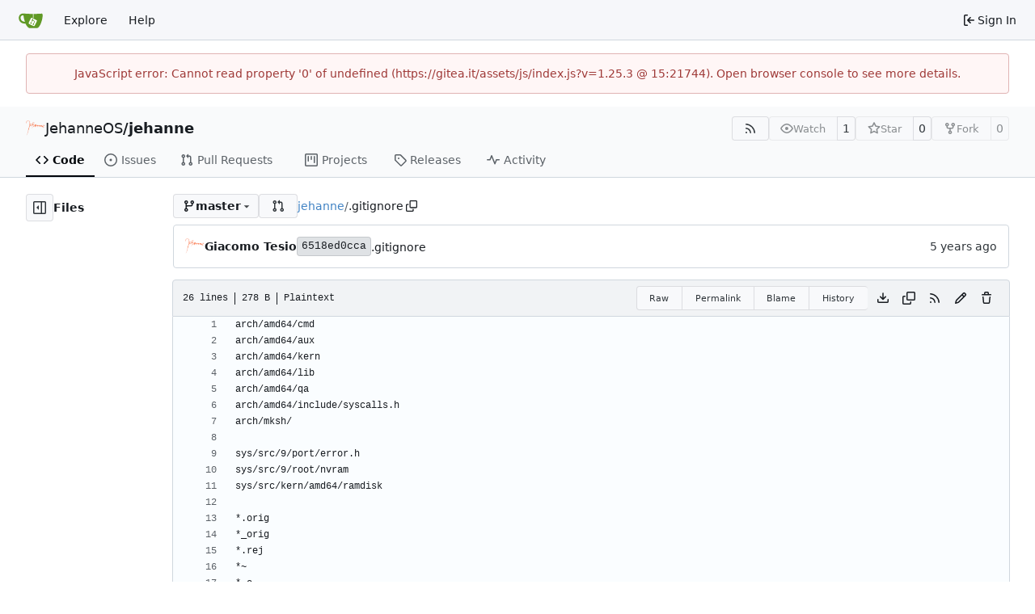

--- FILE ---
content_type: text/html; charset=utf-8
request_url: https://gitea.it/JehanneOS/jehanne/src/branch/master/.gitignore
body_size: 35539
content:
<!DOCTYPE html>
<html lang="en-US" data-theme="gitea-auto">
<head>
	<meta name="viewport" content="width=device-width, initial-scale=1">
	<title>jehanne/.gitignore at master - jehanne - Gitea</title>
	<link rel="manifest" href="[data-uri]">
	<meta name="author" content="JehanneOS">
	<meta name="description" content="jehanne - Jehanne Operating System">
	<meta name="keywords" content="go,git,self-hosted,gitea">
	<meta name="referrer" content="no-referrer">


	<link rel="alternate" type="application/atom+xml" title="" href="/JehanneOS/jehanne.atom">
	<link rel="alternate" type="application/rss+xml" title="" href="/JehanneOS/jehanne.rss">

	<link rel="icon" href="/assets/img/favicon.svg" type="image/svg+xml">
	<link rel="alternate icon" href="/assets/img/favicon.png" type="image/png">
	
	
		<meta property="og:title" content="jehanne/.gitignore at master">
		<meta property="og:url" content="https://gitea.it//JehanneOS/jehanne/src/branch/master/.gitignore">
		
	
	<meta property="og:type" content="object">
	
		<meta property="og:image" content="https://gitea.it/repo-avatars/312-3be8435880dddeb87c4b2a8ce3bc726e">
	

<meta property="og:site_name" content="Gitea">

	<link rel="stylesheet" href="/assets/css/index.css?v=1.25.3">
<link rel="stylesheet" href="/assets/css/theme-gitea-auto.css?v=1.25.3">

	
<script>
	
	window.addEventListener('error', function(e) {window._globalHandlerErrors=window._globalHandlerErrors||[]; window._globalHandlerErrors.push(e);});
	window.addEventListener('unhandledrejection', function(e) {window._globalHandlerErrors=window._globalHandlerErrors||[]; window._globalHandlerErrors.push(e);});
	window.config = {
		appUrl: 'https:\/\/gitea.it\/',
		appSubUrl: '',
		assetVersionEncoded: encodeURIComponent('1.25.3'), 
		assetUrlPrefix: '\/assets',
		runModeIsProd:  true ,
		customEmojis: {"codeberg":":codeberg:","git":":git:","gitea":":gitea:","github":":github:","gitlab":":gitlab:","gogs":":gogs:"},
		csrfToken: 'AWQkf_lWsFwHg6m_UFsiwODvfyU6MTc2OTgxMTY3NzMyMjg3Mjk3Mg',
		pageData: {},
		notificationSettings: {"EventSourceUpdateTime":10000,"MaxTimeout":60000,"MinTimeout":10000,"TimeoutStep":10000}, 
		enableTimeTracking:  true ,
		
		mermaidMaxSourceCharacters:  50000 ,
		
		i18n: {
			copy_success: "Copied!",
			copy_error: "Copy failed",
			error_occurred: "An error occurred",
			remove_label_str: "Remove item \"%s\"",
			modal_confirm: "Confirm",
			modal_cancel: "Cancel",
			more_items: "More items",
		},
	};
	
	window.config.pageData = window.config.pageData || {};
</script>
<script src="/assets/js/index.js?v=1.25.3" onerror="alert('Failed to load asset files from ' + this.src + '. Please make sure the asset files can be accessed.')"></script>

	
</head>
<body hx-headers='{"x-csrf-token": "AWQkf_lWsFwHg6m_UFsiwODvfyU6MTc2OTgxMTY3NzMyMjg3Mjk3Mg"}' hx-swap="outerHTML" hx-ext="morph" hx-push-url="false">
	

	<div class="full height">
		<noscript>This website requires JavaScript.</noscript>

		

		
			<nav id="navbar" aria-label="Navigation Bar">
	<div class="navbar-left">
		
		<a class="item" id="navbar-logo" href="/" aria-label="Home">
			<img width="30" height="30" src="/assets/img/logo.svg" alt="Logo" aria-hidden="true">
		</a>

		
		<div class="ui secondary menu navbar-mobile-right only-mobile">
			

			<button class="item ui icon mini button tw-m-0" id="navbar-expand-toggle" aria-label="Navigation Menu"><svg viewBox="0 0 16 16" class="svg octicon-three-bars" aria-hidden="true" width="16" height="16"><path d="M1 2.75A.75.75 0 0 1 1.75 2h12.5a.75.75 0 0 1 0 1.5H1.75A.75.75 0 0 1 1 2.75m0 5A.75.75 0 0 1 1.75 7h12.5a.75.75 0 0 1 0 1.5H1.75A.75.75 0 0 1 1 7.75M1.75 12h12.5a.75.75 0 0 1 0 1.5H1.75a.75.75 0 0 1 0-1.5"/></svg></button>
		</div>

		
		
			<a class="item" href="/explore/repos">Explore</a>
		

		

		
			<a class="item" target="_blank" rel="noopener noreferrer" href="https://docs.gitea.com">Help</a>
		
	</div>

	
	<div class="navbar-right">
		
			
			<a class="item" rel="nofollow" href="/user/login?redirect_to=%2fJehanneOS%2fjehanne%2fsrc%2fbranch%2fmaster%2f.gitignore">
				<svg viewBox="0 0 16 16" class="svg octicon-sign-in" aria-hidden="true" width="16" height="16"><path d="M2 2.75C2 1.784 2.784 1 3.75 1h2.5a.75.75 0 0 1 0 1.5h-2.5a.25.25 0 0 0-.25.25v10.5c0 .138.112.25.25.25h2.5a.75.75 0 0 1 0 1.5h-2.5A1.75 1.75 0 0 1 2 13.25Zm6.56 4.5h5.69a.75.75 0 0 1 0 1.5H8.56l1.97 1.97a.749.749 0 0 1-.326 1.275.75.75 0 0 1-.734-.215L6.22 8.53a.75.75 0 0 1 0-1.06l3.25-3.25a.749.749 0 0 1 1.275.326.75.75 0 0 1-.215.734Z"/></svg>
				<span class="tw-ml-1">Sign In</span>
			</a>
		
	</div>

	
	
</nav>

		



<div role="main" aria-label="jehanne/.gitignore at master" class="page-content repository file list ">
	<div class="secondary-nav">

	<div class="ui container">
		<div class="repo-header">
			<div class="flex-item tw-items-center">
				<div class="flex-item-leading">
					

	<img class="ui avatar tw-align-middle" src="/repo-avatars/312-3be8435880dddeb87c4b2a8ce3bc726e" width="24" height="24" alt aria-hidden="true">


				</div>
				<div class="flex-item-main">
					<div class="flex-item-title tw-text-18">
						<a class="muted tw-font-normal" href="/JehanneOS">JehanneOS</a>/<a class="muted" href="/JehanneOS/jehanne">jehanne</a>
					</div>
				</div>
				<div class="flex-item-trailing">
					
					
						
					
					
					
					
				</div>
			</div>
			
				<div class="flex-text-block tw-flex-wrap">
					
					
					
					<a class="ui compact small basic button" href="/JehanneOS/jehanne.rss" data-tooltip-content="RSS Feed">
						<svg viewBox="0 0 16 16" class="svg octicon-rss" aria-hidden="true" width="16" height="16"><path d="M2.002 2.725a.75.75 0 0 1 .797-.699C8.79 2.42 13.58 7.21 13.974 13.201a.75.75 0 0 1-1.497.098 10.5 10.5 0 0 0-9.776-9.776.747.747 0 0 1-.7-.798ZM2.84 7.05h-.002a7 7 0 0 1 6.113 6.111.75.75 0 0 1-1.49.178 5.5 5.5 0 0 0-4.8-4.8.75.75 0 0 1 .179-1.489M2 13a1 1 0 1 1 2 0 1 1 0 0 1-2 0"/></svg>
					</a>
					
					<form class="flex-text-inline" hx-boost="true" hx-target="this" method="post" action="/JehanneOS/jehanne/action/watch">
	<div class="ui labeled button" data-tooltip-content="Sign in to watch this repository.">
		
		
		<button type="submit" class="ui compact small basic button" disabled aria-label="Watch">
			<svg viewBox="0 0 16 16" class="svg octicon-eye" aria-hidden="true" width="16" height="16"><path d="M8 2c1.981 0 3.671.992 4.933 2.078 1.27 1.091 2.187 2.345 2.637 3.023a1.62 1.62 0 0 1 0 1.798c-.45.678-1.367 1.932-2.637 3.023C11.67 13.008 9.981 14 8 14s-3.671-.992-4.933-2.078C1.797 10.83.88 9.576.43 8.898a1.62 1.62 0 0 1 0-1.798c.45-.677 1.367-1.931 2.637-3.022C4.33 2.992 6.019 2 8 2M1.679 7.932a.12.12 0 0 0 0 .136c.411.622 1.241 1.75 2.366 2.717C5.176 11.758 6.527 12.5 8 12.5s2.825-.742 3.955-1.715c1.124-.967 1.954-2.096 2.366-2.717a.12.12 0 0 0 0-.136c-.412-.621-1.242-1.75-2.366-2.717C10.824 4.242 9.473 3.5 8 3.5s-2.825.742-3.955 1.715c-1.124.967-1.954 2.096-2.366 2.717M8 10a2 2 0 1 1-.001-3.999A2 2 0 0 1 8 10"/></svg>
			<span class="not-mobile" aria-hidden="true">Watch</span>
		</button>
		<a hx-boost="false" class="ui basic label" href="/JehanneOS/jehanne/watchers">
			1
		</a>
	</div>
</form>

					
					<form class="flex-text-inline" hx-boost="true" hx-target="this" method="post" action="/JehanneOS/jehanne/action/star">
	<div class="ui labeled button" data-tooltip-content="Sign in to star this repository.">
		
		
		<button type="submit" class="ui compact small basic button" disabled aria-label="Star">
			<svg viewBox="0 0 16 16" class="svg octicon-star" aria-hidden="true" width="16" height="16"><path d="M8 .25a.75.75 0 0 1 .673.418l1.882 3.815 4.21.612a.75.75 0 0 1 .416 1.279l-3.046 2.97.719 4.192a.751.751 0 0 1-1.088.791L8 12.347l-3.766 1.98a.75.75 0 0 1-1.088-.79l.72-4.194L.818 6.374a.75.75 0 0 1 .416-1.28l4.21-.611L7.327.668A.75.75 0 0 1 8 .25m0 2.445L6.615 5.5a.75.75 0 0 1-.564.41l-3.097.45 2.24 2.184a.75.75 0 0 1 .216.664l-.528 3.084 2.769-1.456a.75.75 0 0 1 .698 0l2.77 1.456-.53-3.084a.75.75 0 0 1 .216-.664l2.24-2.183-3.096-.45a.75.75 0 0 1-.564-.41z"/></svg>
			<span class="not-mobile" aria-hidden="true">Star</span>
		</button>
		<a hx-boost="false" class="ui basic label" href="/JehanneOS/jehanne/stars">
			0
		</a>
	</div>
</form>

					
					
						<div class="ui labeled button
							
								disabled
							"
							
								data-tooltip-content="Sign in to fork this repository."
							
						>
							<a class="ui compact small basic button"
								
									
								
							>
								<svg viewBox="0 0 16 16" class="svg octicon-repo-forked" aria-hidden="true" width="16" height="16"><path d="M5 5.372v.878c0 .414.336.75.75.75h4.5a.75.75 0 0 0 .75-.75v-.878a2.25 2.25 0 1 1 1.5 0v.878a2.25 2.25 0 0 1-2.25 2.25h-1.5v2.128a2.251 2.251 0 1 1-1.5 0V8.5h-1.5A2.25 2.25 0 0 1 3.5 6.25v-.878a2.25 2.25 0 1 1 1.5 0M5 3.25a.75.75 0 1 0-1.5 0 .75.75 0 0 0 1.5 0m6.75.75a.75.75 0 1 0 0-1.5.75.75 0 0 0 0 1.5m-3 8.75a.75.75 0 1 0-1.5 0 .75.75 0 0 0 1.5 0"/></svg><span class="text not-mobile">Fork</span>
							</a>
							<a class="ui basic label" href="/JehanneOS/jehanne/forks">
								0
							</a>
						</div>
						<div class="ui small modal" id="fork-repo-modal">
							<div class="header">
								You've already forked jehanne
							</div>
							<div class="content tw-text-left">
								<div class="ui list">
									
								</div>
								
							</div>
						</div>
					
				</div>
			
		</div>
		
		
		
	</div>

	<div class="ui container">
		<overflow-menu class="ui secondary pointing menu">
			
				<div class="overflow-menu-items">
					
					<a class="active item" href="/JehanneOS/jehanne">
						<svg viewBox="0 0 16 16" class="svg octicon-code" aria-hidden="true" width="16" height="16"><path d="m11.28 3.22 4.25 4.25a.75.75 0 0 1 0 1.06l-4.25 4.25a.749.749 0 0 1-1.275-.326.75.75 0 0 1 .215-.734L13.94 8l-3.72-3.72a.749.749 0 0 1 .326-1.275.75.75 0 0 1 .734.215m-6.56 0a.75.75 0 0 1 1.042.018.75.75 0 0 1 .018 1.042L2.06 8l3.72 3.72a.749.749 0 0 1-.326 1.275.75.75 0 0 1-.734-.215L.47 8.53a.75.75 0 0 1 0-1.06Z"/></svg> Code
					</a>
					

					
						<a class="item" href="/JehanneOS/jehanne/issues">
							<svg viewBox="0 0 16 16" class="svg octicon-issue-opened" aria-hidden="true" width="16" height="16"><path d="M8 9.5a1.5 1.5 0 1 0 0-3 1.5 1.5 0 0 0 0 3"/><path d="M8 0a8 8 0 1 1 0 16A8 8 0 0 1 8 0M1.5 8a6.5 6.5 0 1 0 13 0 6.5 6.5 0 0 0-13 0"/></svg> Issues
							
						</a>
					

					

					
						<a class="item" href="/JehanneOS/jehanne/pulls">
							<svg viewBox="0 0 16 16" class="svg octicon-git-pull-request" aria-hidden="true" width="16" height="16"><path d="M1.5 3.25a2.25 2.25 0 1 1 3 2.122v5.256a2.251 2.251 0 1 1-1.5 0V5.372A2.25 2.25 0 0 1 1.5 3.25m5.677-.177L9.573.677A.25.25 0 0 1 10 .854V2.5h1A2.5 2.5 0 0 1 13.5 5v5.628a2.251 2.251 0 1 1-1.5 0V5a1 1 0 0 0-1-1h-1v1.646a.25.25 0 0 1-.427.177L7.177 3.427a.25.25 0 0 1 0-.354M3.75 2.5a.75.75 0 1 0 0 1.5.75.75 0 0 0 0-1.5m0 9.5a.75.75 0 1 0 0 1.5.75.75 0 0 0 0-1.5m8.25.75a.75.75 0 1 0 1.5 0 .75.75 0 0 0-1.5 0"/></svg> Pull Requests
							
						</a>
					

					

					

					
					
						<a href="/JehanneOS/jehanne/projects" class="item">
							<svg viewBox="0 0 16 16" class="svg octicon-project" aria-hidden="true" width="16" height="16"><path d="M1.75 0h12.5C15.216 0 16 .784 16 1.75v12.5A1.75 1.75 0 0 1 14.25 16H1.75A1.75 1.75 0 0 1 0 14.25V1.75C0 .784.784 0 1.75 0M1.5 1.75v12.5c0 .138.112.25.25.25h12.5a.25.25 0 0 0 .25-.25V1.75a.25.25 0 0 0-.25-.25H1.75a.25.25 0 0 0-.25.25M11.75 3a.75.75 0 0 1 .75.75v7.5a.75.75 0 0 1-1.5 0v-7.5a.75.75 0 0 1 .75-.75m-8.25.75a.75.75 0 0 1 1.5 0v5.5a.75.75 0 0 1-1.5 0ZM8 3a.75.75 0 0 1 .75.75v3.5a.75.75 0 0 1-1.5 0v-3.5A.75.75 0 0 1 8 3"/></svg> Projects
							
						</a>
					

					
					<a class="item" href="/JehanneOS/jehanne/releases">
						<svg viewBox="0 0 16 16" class="svg octicon-tag" aria-hidden="true" width="16" height="16"><path d="M1 7.775V2.75C1 1.784 1.784 1 2.75 1h5.025c.464 0 .91.184 1.238.513l6.25 6.25a1.75 1.75 0 0 1 0 2.474l-5.026 5.026a1.75 1.75 0 0 1-2.474 0l-6.25-6.25A1.75 1.75 0 0 1 1 7.775m1.5 0c0 .066.026.13.073.177l6.25 6.25a.25.25 0 0 0 .354 0l5.025-5.025a.25.25 0 0 0 0-.354l-6.25-6.25a.25.25 0 0 0-.177-.073H2.75a.25.25 0 0 0-.25.25ZM6 5a1 1 0 1 1 0 2 1 1 0 0 1 0-2"/></svg> Releases
						
					</a>
					

					

					

					
						<a class="item" href="/JehanneOS/jehanne/activity">
							<svg viewBox="0 0 16 16" class="svg octicon-pulse" aria-hidden="true" width="16" height="16"><path d="M6 2c.306 0 .582.187.696.471L10 10.731l1.304-3.26A.75.75 0 0 1 12 7h3.25a.75.75 0 0 1 0 1.5h-2.742l-1.812 4.528a.751.751 0 0 1-1.392 0L6 4.77 4.696 8.03A.75.75 0 0 1 4 8.5H.75a.75.75 0 0 1 0-1.5h2.742l1.812-4.529A.75.75 0 0 1 6 2"/></svg> Activity
						</a>
					

					

					
				</div>
			
		</overflow-menu>
	</div>
	<div class="ui tabs divider"></div>
</div>

	<div class="ui container fluid padded">
		

		

		




		<div class="repo-view-container">
			<div class="tw-flex tw-flex-col repo-view-file-tree-container not-mobile " >
				<div class="flex-text-block repo-button-row">
	<button class="ui compact basic icon button"
		data-global-click="onRepoViewFileTreeToggle" data-toggle-action="hide"
		data-tooltip-content="Hide file tree">
		<svg viewBox="0 0 16 16" class="svg octicon-sidebar-expand" aria-hidden="true" width="16" height="16"><path d="m4.177 7.823 2.396-2.396A.25.25 0 0 1 7 5.604v4.792a.25.25 0 0 1-.427.177L4.177 8.177a.25.25 0 0 1 0-.354"/><path d="M0 1.75C0 .784.784 0 1.75 0h12.5C15.216 0 16 .784 16 1.75v12.5A1.75 1.75 0 0 1 14.25 16H1.75A1.75 1.75 0 0 1 0 14.25Zm1.75-.25a.25.25 0 0 0-.25.25v12.5c0 .138.112.25.25.25H9.5v-13Zm12.5 13a.25.25 0 0 0 .25-.25V1.75a.25.25 0 0 0-.25-.25H11v13Z"/></svg>
	</button>
	<b>Files</b>
</div>


<div id="view-file-tree" class="tw-overflow-auto tw-h-full is-loading"
	data-repo-link="/JehanneOS/jehanne"
	data-tree-path=".gitignore"
	data-current-ref-name-sub-url="branch/master"
></div>

			</div>
			<div class="repo-view-content">
				

<div class="repo-view-content-data tw-hidden" data-document-title="jehanne/.gitignore at master" data-document-title-common="jehanne - Gitea"></div>


<div class="repo-button-row">
	<div class="repo-button-row-left">
	
		<button class="repo-view-file-tree-toggle-show ui compact basic button icon not-mobile tw-hidden"
			data-global-click="onRepoViewFileTreeToggle" data-toggle-action="show"
			data-tooltip-content="Show file tree">
			<svg viewBox="0 0 16 16" class="svg octicon-sidebar-collapse" aria-hidden="true" width="16" height="16"><path d="M6.823 7.823a.25.25 0 0 1 0 .354l-2.396 2.396A.25.25 0 0 1 4 10.396V5.604a.25.25 0 0 1 .427-.177Z"/><path d="M1.75 0h12.5C15.216 0 16 .784 16 1.75v12.5A1.75 1.75 0 0 1 14.25 16H1.75A1.75 1.75 0 0 1 0 14.25V1.75C0 .784.784 0 1.75 0M1.5 1.75v12.5c0 .138.112.25.25.25H9.5v-13H1.75a.25.25 0 0 0-.25.25M11 14.5h3.25a.25.25 0 0 0 .25-.25V1.75a.25.25 0 0 0-.25-.25H11Z"/></svg>
		</button>
	

	
<div class=""
	data-global-init="initRepoBranchTagSelector"
	data-text-release-compare="Compare"
	data-text-branches="Branches"
	data-text-tags="Tags"
	data-text-filter-branch="Filter branch"
	data-text-filter-tag="Find tag"
	data-text-default-branch-label="default"
	data-text-create-tag="Create tag %s"
	data-text-create-branch="Create branch %s"
	data-text-create-ref-from="from &#34;%s&#34;"
	data-text-no-results="No results found."
	data-text-view-all-branches="View all branches"
	data-text-view-all-tags="View all tags"

	data-current-repo-default-branch="master"
	data-current-repo-link="/JehanneOS/jehanne"
	data-current-tree-path=".gitignore"
	data-current-ref-type="branch"
	data-current-ref-short-name="master"

	data-ref-link-template="{RepoLink}/src/{RefType}/{RefShortName}/{TreePath}"
	data-ref-form-action-template=""
	data-dropdown-fixed-text=""
	data-show-tab-branches="true"
	data-show-tab-tags="true"
	data-allow-create-new-ref="false"
	data-show-view-all-refs-entry="true"

	data-enable-feed="true"
>
	
	<div class="ui dropdown custom branch-selector-dropdown ellipsis-text-items">
		<div class="ui compact button branch-dropdown-button">
			<span class="flex-text-block gt-ellipsis">
				
					
						<svg viewBox="0 0 16 16" class="svg octicon-git-branch" aria-hidden="true" width="16" height="16"><path d="M9.5 3.25a2.25 2.25 0 1 1 3 2.122V6A2.5 2.5 0 0 1 10 8.5H6a1 1 0 0 0-1 1v1.128a2.251 2.251 0 1 1-1.5 0V5.372a2.25 2.25 0 1 1 1.5 0v1.836A2.5 2.5 0 0 1 6 7h4a1 1 0 0 0 1-1v-.628A2.25 2.25 0 0 1 9.5 3.25m-6 0a.75.75 0 1 0 1.5 0 .75.75 0 0 0-1.5 0m8.25-.75a.75.75 0 1 0 0 1.5.75.75 0 0 0 0-1.5M4.25 12a.75.75 0 1 0 0 1.5.75.75 0 0 0 0-1.5"/></svg>
					
					<strong class="tw-inline-block gt-ellipsis">master</strong>
				
			</span>
			<svg viewBox="0 0 16 16" class="dropdown icon svg octicon-triangle-down" aria-hidden="true" width="14" height="14"><path d="m4.427 7.427 3.396 3.396a.25.25 0 0 0 .354 0l3.396-3.396A.25.25 0 0 0 11.396 7H4.604a.25.25 0 0 0-.177.427"/></svg>
		</div>
	</div>
</div>


	
		
		
		
		
		<a id="new-pull-request" role="button" class="ui compact basic button" href="/JehanneOS/jehanne/compare/master...master?expand=1"
			data-tooltip-content="Compare">
			<svg viewBox="0 0 16 16" class="svg octicon-git-pull-request" aria-hidden="true" width="16" height="16"><path d="M1.5 3.25a2.25 2.25 0 1 1 3 2.122v5.256a2.251 2.251 0 1 1-1.5 0V5.372A2.25 2.25 0 0 1 1.5 3.25m5.677-.177L9.573.677A.25.25 0 0 1 10 .854V2.5h1A2.5 2.5 0 0 1 13.5 5v5.628a2.251 2.251 0 1 1-1.5 0V5a1 1 0 0 0-1-1h-1v1.646a.25.25 0 0 1-.427.177L7.177 3.427a.25.25 0 0 1 0-.354M3.75 2.5a.75.75 0 1 0 0 1.5.75.75 0 0 0 0-1.5m0 9.5a.75.75 0 1 0 0 1.5.75.75 0 0 0 0-1.5m8.25.75a.75.75 0 1 0 1.5 0 .75.75 0 0 0-1.5 0"/></svg>
		</a>
	

	
	

	

	

	
		
		<span class="breadcrumb">
			<a class="section" href="/JehanneOS/jehanne/src/branch/master" title="jehanne">jehanne</a><span class="breadcrumb-divider">/</span><span class="active section" title=".gitignore">.gitignore</span>
					<button class="btn interact-fg tw-mx-1" data-clipboard-text=".gitignore" data-tooltip-content="Copy path"><svg viewBox="0 0 16 16" class="svg octicon-copy" aria-hidden="true" width="14" height="14"><path d="M0 6.75C0 5.784.784 5 1.75 5h1.5a.75.75 0 0 1 0 1.5h-1.5a.25.25 0 0 0-.25.25v7.5c0 .138.112.25.25.25h7.5a.25.25 0 0 0 .25-.25v-1.5a.75.75 0 0 1 1.5 0v1.5A1.75 1.75 0 0 1 9.25 16h-7.5A1.75 1.75 0 0 1 0 14.25Z"/><path d="M5 1.75C5 .784 5.784 0 6.75 0h7.5C15.216 0 16 .784 16 1.75v7.5A1.75 1.75 0 0 1 14.25 11h-7.5A1.75 1.75 0 0 1 5 9.25Zm1.75-.25a.25.25 0 0 0-.25.25v7.5c0 .138.112.25.25.25h7.5a.25.25 0 0 0 .25-.25v-7.5a.25.25 0 0 0-.25-.25Z"/></svg></button></span>
	
	</div>

	<div class="repo-button-row-right">
		
		
		
	</div>
</div>

	<div  class="tab-size-4 non-diff-file-content"
	data-global-init="initRepoFileView" data-raw-file-link="/JehanneOS/jehanne/raw/branch/master/.gitignore">

	
		<div id="repo-file-commit-box" class="ui segment list-header tw-mb-4 tw-flex tw-justify-between">
			<div class="latest-commit">

	
		<img loading="lazy" alt class="ui avatar tw-align-middle" src="/avatars/eb9a8feb506aec36d101dd98fdd3dc92?size=48" title="JehanneOS" width="24" height="24"/>
		
			<a class="muted author-wrapper" title="Giacomo Tesio" href="/JehanneOS"><strong>Giacomo Tesio</strong></a>
		
	

	<a href="/JehanneOS/jehanne/commit/6518ed0cca7397116c44725d23669366bd5e7f26" class="ui label commit-id-short " rel="nofollow">6518ed0cca</a>

	


	
	<span class="grey commit-summary" title=".gitignore"><span class="message-wrapper"><a href="/JehanneOS/jehanne/commit/6518ed0cca7397116c44725d23669366bd5e7f26" class="muted">.gitignore</a></span>
		
	</span>

</div>

			
				
					<div class="text grey age flex-text-block">
						<relative-time prefix="" tense="past" datetime="2022-01-06T02:15:18Z" data-tooltip-content data-tooltip-interactive="true">2022-01-06 02:15:18 +00:00</relative-time>
					</div>
				
			
		</div>
	

	<h4 class="file-header ui top attached header tw-flex tw-items-center tw-justify-between tw-flex-wrap">
		<div class="file-header-left tw-flex tw-items-center tw-py-2 tw-pr-4">
			
				<div class="file-info tw-font-mono">
	
	
		<div class="file-info-entry">
			26 lines
		</div>
	
	
		<div class="file-info-entry">
			<span class="file-info-size">278 B</span>
		</div>
	
	
	
		<div class="file-info-entry">
			Plaintext
		</div>
	
	
	
	
	
</div>

			
		</div>
		<div class="file-header-right file-actions flex-text-block tw-flex-wrap">
			
			<div class="ui compact icon buttons file-view-toggle-buttons tw-hidden">
				
				<a href="?display=source" class="ui mini basic button file-view-toggle-source active" data-tooltip-content="View Source"><svg viewBox="0 0 16 16" class="svg octicon-code" aria-hidden="true" width="15" height="15"><path d="m11.28 3.22 4.25 4.25a.75.75 0 0 1 0 1.06l-4.25 4.25a.749.749 0 0 1-1.275-.326.75.75 0 0 1 .215-.734L13.94 8l-3.72-3.72a.749.749 0 0 1 .326-1.275.75.75 0 0 1 .734.215m-6.56 0a.75.75 0 0 1 1.042.018.75.75 0 0 1 .018 1.042L2.06 8l3.72 3.72a.749.749 0 0 1-.326 1.275.75.75 0 0 1-.734-.215L.47 8.53a.75.75 0 0 1 0-1.06Z"/></svg></a>
				
				<a href="?display=rendered" class="ui mini basic button file-view-toggle-rendered " data-tooltip-content="View Rendered"><svg viewBox="0 0 16 16" class="svg octicon-file" aria-hidden="true" width="15" height="15"><path d="M2 1.75C2 .784 2.784 0 3.75 0h6.586c.464 0 .909.184 1.237.513l2.914 2.914c.329.328.513.773.513 1.237v9.586A1.75 1.75 0 0 1 13.25 16h-9.5A1.75 1.75 0 0 1 2 14.25Zm1.75-.25a.25.25 0 0 0-.25.25v12.5c0 .138.112.25.25.25h9.5a.25.25 0 0 0 .25-.25V6h-2.75A1.75 1.75 0 0 1 9 4.25V1.5Zm6.75.062V4.25c0 .138.112.25.25.25h2.688l-.011-.013-2.914-2.914z"/></svg></a>
			</div>
			
				<div class="ui buttons tw-mr-1">
					<a class="ui mini basic button" href="/JehanneOS/jehanne/raw/branch/master/.gitignore">Raw</a>
					
						<a class="ui mini basic button" href="/JehanneOS/jehanne/src/commit/95946e7974ea1bf56c18c1f8bfd2cc08a556ef7e/.gitignore">Permalink</a>
					
					
						<a class="ui mini basic button" href="/JehanneOS/jehanne/blame/branch/master/.gitignore">Blame</a>
					
					<a class="ui mini basic button" href="/JehanneOS/jehanne/commits/branch/master/.gitignore">History</a>
					
				</div>
				<a download class="btn-octicon" data-tooltip-content="Download file" href="/JehanneOS/jehanne/raw/branch/master/.gitignore"><svg viewBox="0 0 16 16" class="svg octicon-download" aria-hidden="true" width="16" height="16"><path d="M2.75 14A1.75 1.75 0 0 1 1 12.25v-2.5a.75.75 0 0 1 1.5 0v2.5c0 .138.112.25.25.25h10.5a.25.25 0 0 0 .25-.25v-2.5a.75.75 0 0 1 1.5 0v2.5A1.75 1.75 0 0 1 13.25 14Z"/><path d="M7.25 7.689V2a.75.75 0 0 1 1.5 0v5.689l1.97-1.969a.749.749 0 1 1 1.06 1.06l-3.25 3.25a.75.75 0 0 1-1.06 0L4.22 6.78a.749.749 0 1 1 1.06-1.06z"/></svg></a>
				<a class="btn-octicon " data-global-click="onCopyContentButtonClick"
					
					data-tooltip-content="Copy content"
				><svg viewBox="0 0 16 16" class="svg octicon-copy" aria-hidden="true" width="16" height="16"><path d="M0 6.75C0 5.784.784 5 1.75 5h1.5a.75.75 0 0 1 0 1.5h-1.5a.25.25 0 0 0-.25.25v7.5c0 .138.112.25.25.25h7.5a.25.25 0 0 0 .25-.25v-1.5a.75.75 0 0 1 1.5 0v1.5A1.75 1.75 0 0 1 9.25 16h-7.5A1.75 1.75 0 0 1 0 14.25Z"/><path d="M5 1.75C5 .784 5.784 0 6.75 0h7.5C15.216 0 16 .784 16 1.75v7.5A1.75 1.75 0 0 1 14.25 11h-7.5A1.75 1.75 0 0 1 5 9.25Zm1.75-.25a.25.25 0 0 0-.25.25v7.5c0 .138.112.25.25.25h7.5a.25.25 0 0 0 .25-.25v-7.5a.25.25 0 0 0-.25-.25Z"/></svg></a>
				
				<a class="btn-octicon" href="/JehanneOS/jehanne/rss/branch/master/.gitignore" data-tooltip-content="RSS Feed">
					<svg viewBox="0 0 16 16" class="svg octicon-rss" aria-hidden="true" width="16" height="16"><path d="M2.002 2.725a.75.75 0 0 1 .797-.699C8.79 2.42 13.58 7.21 13.974 13.201a.75.75 0 0 1-1.497.098 10.5 10.5 0 0 0-9.776-9.776.747.747 0 0 1-.7-.798ZM2.84 7.05h-.002a7 7 0 0 1 6.113 6.111.75.75 0 0 1-1.49.178 5.5 5.5 0 0 0-4.8-4.8.75.75 0 0 1 .179-1.489M2 13a1 1 0 1 1 2 0 1 1 0 0 1-2 0"/></svg>
				</a>
				
				
					
						<a class="btn-octicon" data-tooltip-content="You must fork this repository to make or propose changes to this file." href="/JehanneOS/jehanne/_edit/master/.gitignore"><svg viewBox="0 0 16 16" class="svg octicon-pencil" aria-hidden="true" width="16" height="16"><path d="M11.013 1.427a1.75 1.75 0 0 1 2.474 0l1.086 1.086a1.75 1.75 0 0 1 0 2.474l-8.61 8.61c-.21.21-.47.364-.756.445l-3.251.93a.75.75 0 0 1-.927-.928l.929-3.25c.081-.286.235-.547.445-.758l8.61-8.61Zm.176 4.823L9.75 4.81l-6.286 6.287a.25.25 0 0 0-.064.108l-.558 1.953 1.953-.558a.25.25 0 0 0 .108-.064Zm1.238-3.763a.25.25 0 0 0-.354 0L10.811 3.75l1.439 1.44 1.263-1.263a.25.25 0 0 0 0-.354Z"/></svg></a>
					
					
						<a class="btn-octicon btn-octicon-danger" data-tooltip-content="You must have write access to make or propose changes to this file." href="/JehanneOS/jehanne/_delete/master/.gitignore"><svg viewBox="0 0 16 16" class="svg octicon-trash" aria-hidden="true" width="16" height="16"><path d="M11 1.75V3h2.25a.75.75 0 0 1 0 1.5H2.75a.75.75 0 0 1 0-1.5H5V1.75C5 .784 5.784 0 6.75 0h2.5C10.216 0 11 .784 11 1.75M4.496 6.675l.66 6.6a.25.25 0 0 0 .249.225h5.19a.25.25 0 0 0 .249-.225l.66-6.6a.75.75 0 0 1 1.492.149l-.66 6.6A1.75 1.75 0 0 1 10.595 15h-5.19a1.75 1.75 0 0 1-1.741-1.575l-.66-6.6a.75.75 0 1 1 1.492-.15M6.5 1.75V3h3V1.75a.25.25 0 0 0-.25-.25h-2.5a.25.25 0 0 0-.25.25"/></svg></a>
					
				
			
			
		</div>
	</h4>

	<div class="ui bottom attached table unstackable segment">
		
			
	


		
		<div class="file-view code-view">
			
				<table>
					<tbody>
					
						
						<tr>
							<td class="lines-num"><span id="L1" data-line-number="1"></span></td>
							
							<td rel="L1" class="lines-code chroma"><code class="code-inner">arch/amd64/cmd
</code></td>
						</tr>
					
						
						<tr>
							<td class="lines-num"><span id="L2" data-line-number="2"></span></td>
							
							<td rel="L2" class="lines-code chroma"><code class="code-inner">arch/amd64/aux
</code></td>
						</tr>
					
						
						<tr>
							<td class="lines-num"><span id="L3" data-line-number="3"></span></td>
							
							<td rel="L3" class="lines-code chroma"><code class="code-inner">arch/amd64/kern
</code></td>
						</tr>
					
						
						<tr>
							<td class="lines-num"><span id="L4" data-line-number="4"></span></td>
							
							<td rel="L4" class="lines-code chroma"><code class="code-inner">arch/amd64/lib
</code></td>
						</tr>
					
						
						<tr>
							<td class="lines-num"><span id="L5" data-line-number="5"></span></td>
							
							<td rel="L5" class="lines-code chroma"><code class="code-inner">arch/amd64/qa
</code></td>
						</tr>
					
						
						<tr>
							<td class="lines-num"><span id="L6" data-line-number="6"></span></td>
							
							<td rel="L6" class="lines-code chroma"><code class="code-inner">arch/amd64/include/syscalls.h
</code></td>
						</tr>
					
						
						<tr>
							<td class="lines-num"><span id="L7" data-line-number="7"></span></td>
							
							<td rel="L7" class="lines-code chroma"><code class="code-inner">arch/mksh/
</code></td>
						</tr>
					
						
						<tr>
							<td class="lines-num"><span id="L8" data-line-number="8"></span></td>
							
							<td rel="L8" class="lines-code chroma"><code class="code-inner">
</code></td>
						</tr>
					
						
						<tr>
							<td class="lines-num"><span id="L9" data-line-number="9"></span></td>
							
							<td rel="L9" class="lines-code chroma"><code class="code-inner">sys/src/9/port/error.h
</code></td>
						</tr>
					
						
						<tr>
							<td class="lines-num"><span id="L10" data-line-number="10"></span></td>
							
							<td rel="L10" class="lines-code chroma"><code class="code-inner">sys/src/9/root/nvram
</code></td>
						</tr>
					
						
						<tr>
							<td class="lines-num"><span id="L11" data-line-number="11"></span></td>
							
							<td rel="L11" class="lines-code chroma"><code class="code-inner">sys/src/kern/amd64/ramdisk
</code></td>
						</tr>
					
						
						<tr>
							<td class="lines-num"><span id="L12" data-line-number="12"></span></td>
							
							<td rel="L12" class="lines-code chroma"><code class="code-inner">
</code></td>
						</tr>
					
						
						<tr>
							<td class="lines-num"><span id="L13" data-line-number="13"></span></td>
							
							<td rel="L13" class="lines-code chroma"><code class="code-inner">*.orig
</code></td>
						</tr>
					
						
						<tr>
							<td class="lines-num"><span id="L14" data-line-number="14"></span></td>
							
							<td rel="L14" class="lines-code chroma"><code class="code-inner">*_orig
</code></td>
						</tr>
					
						
						<tr>
							<td class="lines-num"><span id="L15" data-line-number="15"></span></td>
							
							<td rel="L15" class="lines-code chroma"><code class="code-inner">*.rej
</code></td>
						</tr>
					
						
						<tr>
							<td class="lines-num"><span id="L16" data-line-number="16"></span></td>
							
							<td rel="L16" class="lines-code chroma"><code class="code-inner">*~
</code></td>
						</tr>
					
						
						<tr>
							<td class="lines-num"><span id="L17" data-line-number="17"></span></td>
							
							<td rel="L17" class="lines-code chroma"><code class="code-inner">*.o
</code></td>
						</tr>
					
						
						<tr>
							<td class="lines-num"><span id="L18" data-line-number="18"></span></td>
							
							<td rel="L18" class="lines-code chroma"><code class="code-inner">o.*
</code></td>
						</tr>
					
						
						<tr>
							<td class="lines-num"><span id="L19" data-line-number="19"></span></td>
							
							<td rel="L19" class="lines-code chroma"><code class="code-inner">*.a
</code></td>
						</tr>
					
						
						<tr>
							<td class="lines-num"><span id="L20" data-line-number="20"></span></td>
							
							<td rel="L20" class="lines-code chroma"><code class="code-inner">*.ao
</code></td>
						</tr>
					
						
						<tr>
							<td class="lines-num"><span id="L21" data-line-number="21"></span></td>
							
							<td rel="L21" class="lines-code chroma"><code class="code-inner">*.out
</code></td>
						</tr>
					
						
						<tr>
							<td class="lines-num"><span id="L22" data-line-number="22"></span></td>
							
							<td rel="L22" class="lines-code chroma"><code class="code-inner">9pccpuf
</code></td>
						</tr>
					
						
						<tr>
							<td class="lines-num"><span id="L23" data-line-number="23"></span></td>
							
							<td rel="L23" class="lines-code chroma"><code class="code-inner">
</code></td>
						</tr>
					
						
						<tr>
							<td class="lines-num"><span id="L24" data-line-number="24"></span></td>
							
							<td rel="L24" class="lines-code chroma"><code class="code-inner">cfg/pxe/tftpboot
</code></td>
						</tr>
					
						
						<tr>
							<td class="lines-num"><span id="L25" data-line-number="25"></span></td>
							
							<td rel="L25" class="lines-code chroma"><code class="code-inner">usr/*/lib/mkshrc
</code></td>
						</tr>
					
					</tbody>
				</table>
			
		</div>

		<div class="code-line-menu tippy-target">
			
			<a class="item ref-in-new-issue" role="menuitem" data-url-issue-new="/JehanneOS/jehanne/issues/new" data-url-param-body-link="/JehanneOS/jehanne/src/commit/95946e7974ea1bf56c18c1f8bfd2cc08a556ef7e/.gitignore" rel="nofollow noindex">Reference in New Issue</a>
			
			<a class="item view_git_blame" role="menuitem" href="/JehanneOS/jehanne/blame/commit/95946e7974ea1bf56c18c1f8bfd2cc08a556ef7e/.gitignore">View Git Blame</a>
			<a class="item copy-line-permalink" role="menuitem" data-url="/JehanneOS/jehanne/src/commit/95946e7974ea1bf56c18c1f8bfd2cc08a556ef7e/.gitignore">Copy Permalink</a>
		</div>
	</div>
</div>



			</div>
		</div>
	</div>
</div>


		
	</div>
	
	<footer class="page-footer" role="group" aria-label="Footer">
	<div class="left-links" role="contentinfo" aria-label="About Software">
		
			<a target="_blank" rel="noopener noreferrer" href="https://about.gitea.com">Powered by Gitea</a>
		
		
			Version:
			
				1.25.3
			
		
		
			Page: <strong>12276ms</strong>
			Template: <strong>2ms</strong>
		
	</div>
	<div class="right-links" role="group" aria-label="Links">
		<div class="ui dropdown upward">
			<span class="flex-text-inline"><svg viewBox="0 0 16 16" class="svg octicon-globe" aria-hidden="true" width="14" height="14"><path d="M8 0a8 8 0 1 1 0 16A8 8 0 0 1 8 0M5.78 8.75a9.64 9.64 0 0 0 1.363 4.177q.383.64.857 1.215c.245-.296.551-.705.857-1.215A9.64 9.64 0 0 0 10.22 8.75Zm4.44-1.5a9.64 9.64 0 0 0-1.363-4.177c-.307-.51-.612-.919-.857-1.215a10 10 0 0 0-.857 1.215A9.64 9.64 0 0 0 5.78 7.25Zm-5.944 1.5H1.543a6.51 6.51 0 0 0 4.666 5.5q-.184-.271-.352-.552c-.715-1.192-1.437-2.874-1.581-4.948m-2.733-1.5h2.733c.144-2.074.866-3.756 1.58-4.948q.18-.295.353-.552a6.51 6.51 0 0 0-4.666 5.5m10.181 1.5c-.144 2.074-.866 3.756-1.58 4.948q-.18.296-.353.552a6.51 6.51 0 0 0 4.666-5.5Zm2.733-1.5a6.51 6.51 0 0 0-4.666-5.5q.184.272.353.552c.714 1.192 1.436 2.874 1.58 4.948Z"/></svg> English</span>
			<div class="menu language-menu">
				<a lang="id-ID" data-url="/?lang=id-ID" class="item ">Bahasa Indonesia</a>
				<a lang="de-DE" data-url="/?lang=de-DE" class="item ">Deutsch</a>
				<a lang="en-US" data-url="/?lang=en-US" class="item selected">English</a>
				<a lang="es-ES" data-url="/?lang=es-ES" class="item ">Español</a>
				<a lang="fr-FR" data-url="/?lang=fr-FR" class="item ">Français</a>
				<a lang="ga-IE" data-url="/?lang=ga-IE" class="item ">Gaeilge</a>
				<a lang="it-IT" data-url="/?lang=it-IT" class="item ">Italiano</a>
				<a lang="lv-LV" data-url="/?lang=lv-LV" class="item ">Latviešu</a>
				<a lang="hu-HU" data-url="/?lang=hu-HU" class="item ">Magyar nyelv</a>
				<a lang="nl-NL" data-url="/?lang=nl-NL" class="item ">Nederlands</a>
				<a lang="pl-PL" data-url="/?lang=pl-PL" class="item ">Polski</a>
				<a lang="pt-PT" data-url="/?lang=pt-PT" class="item ">Português de Portugal</a>
				<a lang="pt-BR" data-url="/?lang=pt-BR" class="item ">Português do Brasil</a>
				<a lang="fi-FI" data-url="/?lang=fi-FI" class="item ">Suomi</a>
				<a lang="sv-SE" data-url="/?lang=sv-SE" class="item ">Svenska</a>
				<a lang="tr-TR" data-url="/?lang=tr-TR" class="item ">Türkçe</a>
				<a lang="cs-CZ" data-url="/?lang=cs-CZ" class="item ">Čeština</a>
				<a lang="el-GR" data-url="/?lang=el-GR" class="item ">Ελληνικά</a>
				<a lang="bg-BG" data-url="/?lang=bg-BG" class="item ">Български</a>
				<a lang="ru-RU" data-url="/?lang=ru-RU" class="item ">Русский</a>
				<a lang="uk-UA" data-url="/?lang=uk-UA" class="item ">Українська</a>
				<a lang="fa-IR" data-url="/?lang=fa-IR" class="item ">فارسی</a>
				<a lang="ml-IN" data-url="/?lang=ml-IN" class="item ">മലയാളം</a>
				<a lang="ja-JP" data-url="/?lang=ja-JP" class="item ">日本語</a>
				<a lang="zh-CN" data-url="/?lang=zh-CN" class="item ">简体中文</a>
				<a lang="zh-TW" data-url="/?lang=zh-TW" class="item ">繁體中文（台灣）</a>
				<a lang="zh-HK" data-url="/?lang=zh-HK" class="item ">繁體中文（香港）</a>
				<a lang="ko-KR" data-url="/?lang=ko-KR" class="item ">한국어</a>
				</div>
		</div>
		<a href="/assets/licenses.txt">Licenses</a>
		<a href="/api/swagger">API</a>
		
	</div>
</footer>

	
</body>
</html>

